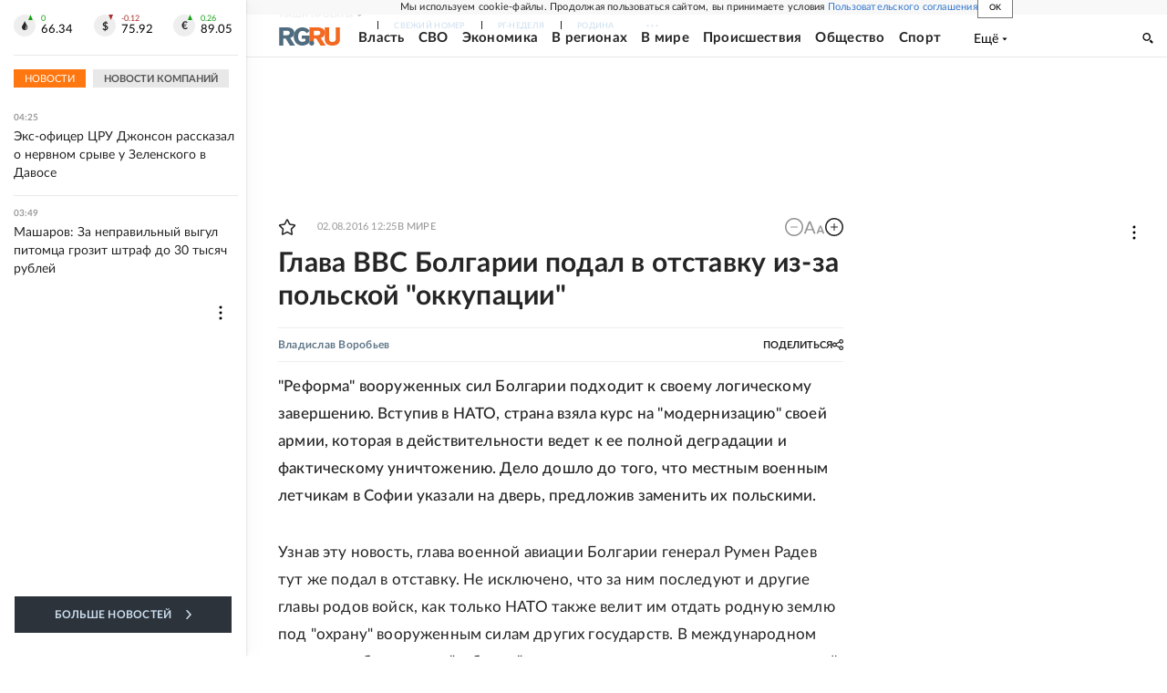

--- FILE ---
content_type: text/html
request_url: https://tns-counter.ru/nc01a**R%3Eundefined*rg_ru/ru/UTF-8/tmsec=mx3_rg_ru/831251029***
body_size: 17
content:
075C6B0A6975774AG1769305930:075C6B0A6975774AG1769305930